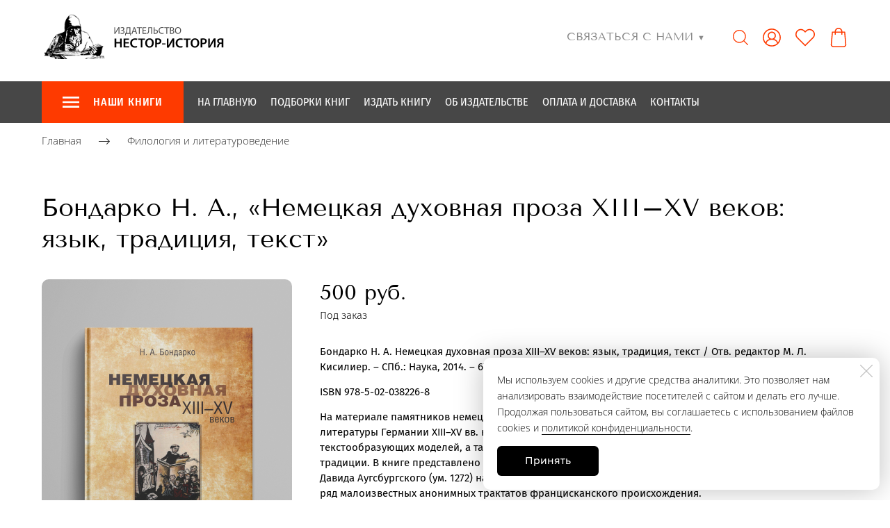

--- FILE ---
content_type: image/svg+xml
request_url: https://nestorbook.ru/images/005/785/157/5785157/original/nestor-logo-white.svg
body_size: 18071
content:
<?xml version="1.0" encoding="utf-8"?>
<!-- Generator: Adobe Illustrator 22.1.0, SVG Export Plug-In . SVG Version: 6.00 Build 0)  -->
<svg version="1.1" id="Слой_1" xmlns="http://www.w3.org/2000/svg" xmlns:xlink="http://www.w3.org/1999/xlink" x="0px" y="0px"
	 viewBox="0 0 566.9 141.7" style="enable-background:new 0 0 566.9 141.7;" xml:space="preserve">
<style type="text/css">
	.st0{fill:#FFFFFF;}
</style>
<g>
	<path class="st0" d="M221.7,45.8v8.5c0,3.2-0.1,5.9-0.2,8.5h0.1c1-2.1,2.3-4.3,3.8-6.7l6.5-10.4h2.6V66H232v-8.6
		c0-3.3,0-5.7,0.2-8.2h-0.1c-1,2.2-2.4,4.6-3.8,6.8L222,66h-2.8V45.8H221.7z"/>
	<path class="st0" d="M238.2,47c1.4-0.9,3.1-1.5,5.3-1.5c3.5,0,5.9,1.8,5.9,4.9c0,2.5-1.8,4.4-4.2,4.9v0.1c2.8,0.3,4.9,2.2,4.9,5.1
		c0,4.2-3.6,5.9-7.3,5.9c-1.8,0-3.8-0.4-5.3-1.3l0.7-2c1.1,0.6,2.9,1.2,4.5,1.2c3,0,4.6-1.6,4.6-3.8c0-3-2.9-3.9-5.5-3.9h-1.2v-2
		h1.2c2.7,0,4.7-1.6,4.7-3.7c0-2-1.4-3.2-3.6-3.2c-1.5,0-3.1,0.6-4.2,1.3L238.2,47z"/>
	<path class="st0" d="M267.5,45.8v18.1l1.8,0.1l-0.2,6.9h-2l-0.2-4.9h-12.7l-0.2,4.9h-2l-0.2-6.9l1.5-0.1c0.8-1.4,1.5-2.9,2-4.4
		c0.7-2.3,1-5,1-8.5v-5.1h11.2V45.8z M258.6,51.8c0,3.2-0.3,6-1,8.2c-0.4,1.4-1.1,2.8-1.6,3.8h8.9V47.9h-6.3V51.8z"/>
	<path class="st0" d="M275.9,59.6l-2.1,6.4h-2.7l6.9-20.2h3.1L288,66h-2.8l-2.2-6.4H275.9z M282.5,57.6l-2-5.8
		c-0.5-1.3-0.8-2.5-1.1-3.7h-0.1c-0.3,1.2-0.6,2.4-1,3.7l-2,5.9h6.2V57.6z"/>
	<path class="st0" d="M293.5,48h-6.2v-2.2h15V48h-6.2v18h-2.6L293.5,48L293.5,48z"/>
	<path class="st0" d="M315.1,56.5h-7.9v7.3h8.8V66h-11.4V45.8h10.9V48h-8.3v6.4h7.9V56.5z"/>
	<path class="st0" d="M333.4,45.8V66h-2.6V48h-6.7v6.1c0,4.4-0.2,9.3-3,11.2c-0.8,0.5-1.9,1-3.1,1l-0.3-2.1c0.8-0.1,1.7-0.6,2.1-1.1
		c1.6-1.6,1.8-5.5,1.8-8.8v-8.5H333.4z"/>
	<path class="st0" d="M340.6,45.8v7.6c0.6-0.1,1.8-0.1,2.5-0.1c4.1,0,7.8,1.8,7.8,6.3c0,1.9-0.6,3.3-1.6,4.3
		c-1.6,1.7-4.5,2.4-7.3,2.4c-1.8,0-3.2-0.1-4.1-0.2V45.8H340.6z M340.6,64c0.6,0.1,1.3,0.1,2.2,0.1c2.9,0,5.4-1.4,5.4-4.5
		c0-3.2-2.5-4.4-5.4-4.4c-0.7,0-1.5,0.1-2.1,0.2V64H340.6z"/>
	<path class="st0" d="M368.3,65.3c-1,0.5-2.9,1-5.3,1c-5.7,0-10-3.6-10-10.3c0-6.3,4.3-10.6,10.6-10.6c2.5,0,4.1,0.5,4.8,0.9
		l-0.6,2.1c-1-0.5-2.4-0.8-4.1-0.8c-4.7,0-7.9,3-7.9,8.3c0,4.9,2.8,8.1,7.8,8.1c1.6,0,3.2-0.3,4.3-0.8L368.3,65.3z"/>
	<path class="st0" d="M376.5,48h-6.2v-2.2h15V48h-6.2v18h-2.6L376.5,48L376.5,48z"/>
	<path class="st0" d="M387.5,46.1c1.1-0.2,2.9-0.4,4.8-0.4c2.6,0,4.3,0.5,5.5,1.5c1,0.8,1.7,2,1.7,3.6c0,2-1.3,3.7-3.4,4.4v0.1
		c1.9,0.5,4.2,2.1,4.2,5.1c0,1.7-0.7,3.1-1.7,4c-1.4,1.3-3.7,1.9-7,1.9c-1.8,0-3.2-0.1-4-0.2v-20H387.5z M390.2,54.3h2.4
		c2.8,0,4.4-1.4,4.4-3.4c0-2.4-1.8-3.3-4.4-3.3c-1.2,0-1.9,0.1-2.3,0.2v6.5H390.2z M390.2,64c0.5,0.1,1.3,0.1,2.2,0.1
		c2.7,0,5.2-1,5.2-3.9c0-2.8-2.4-3.9-5.2-3.9h-2.2V64z"/>
	<path class="st0" d="M420.8,55.7c0,7-4.2,10.6-9.4,10.6c-5.3,0-9.1-4.1-9.1-10.3c0-6.4,4-10.6,9.4-10.6
		C417.3,45.5,420.8,49.7,420.8,55.7z M405.2,56c0,4.3,2.3,8.2,6.4,8.2s6.5-3.8,6.5-8.4c0-4-2.1-8.2-6.4-8.2
		C407.3,47.6,405.2,51.6,405.2,56z"/>
</g>
<g>
	<path class="st0" d="M225,80.4v11.1h11.7V80.4h5V108h-5V95.8H225V108h-5V80.4H225z"/>
	<path class="st0" d="M262.9,95.7h-10.4v8.1h11.6v4.1h-16.7V80.4h16.1v4.1h-11v7.1h10.4V95.7z"/>
	<path class="st0" d="M288.4,107.2c-1.2,0.6-3.8,1.3-7.1,1.3c-8.8,0-14.1-5.5-14.1-13.9c0-9.1,6.3-14.6,14.8-14.6
		c3.3,0,5.7,0.7,6.7,1.2l-1.1,4c-1.3-0.6-3.1-1.1-5.4-1.1c-5.6,0-9.7,3.5-9.7,10.2c0,6.1,3.6,10,9.6,10c2,0,4.2-0.4,5.5-1
		L288.4,107.2z"/>
	<path class="st0" d="M299,84.6h-7.9v-4.2H312v4.2h-8V108h-5V84.6z"/>
	<path class="st0" d="M338.4,93.9c0,9.3-5.6,14.6-13.2,14.6c-7.8,0-12.7-5.9-12.7-14.1c0-8.5,5.3-14.5,13.1-14.5
		C333.6,79.9,338.4,86,338.4,93.9z M317.8,94.3c0,5.6,2.8,10.1,7.7,10.1c4.9,0,7.6-4.6,7.6-10.3c0-5.2-2.6-10.2-7.6-10.2
		C320.4,83.9,317.8,88.6,317.8,94.3z"/>
	<path class="st0" d="M342.7,80.7c1.8-0.3,4.3-0.6,7.7-0.6c3.7,0,6.4,0.8,8.2,2.3c1.6,1.4,2.7,3.5,2.7,6.1s-0.8,4.8-2.4,6.3
		c-2,2-5.2,3-8.7,3c-0.9,0-1.8,0-2.5-0.2V108h-5L342.7,80.7L342.7,80.7z M347.7,93.6c0.6,0.2,1.4,0.2,2.5,0.2c3.8,0,6.1-1.8,6.1-5.1
		c0-3.1-2.1-4.7-5.6-4.7c-1.4,0-2.4,0.1-2.9,0.2v9.4H347.7z"/>
	<path class="st0" d="M373.9,95.3v3.5h-10.5v-3.5H373.9z"/>
	<path class="st0" d="M382.8,80.4v9.8c0,4.4-0.1,8.4-0.3,12.1h0.1c1.4-3.1,3.2-6.4,5-9.6l7.3-12.4h5.1V108h-4.7v-9.8
		c0-4.3,0-7.9,0.4-11.4h-0.1c-1.3,3.2-3.2,6.6-4.9,9.6l-7,11.7h-5.6V80.4H382.8z"/>
	<path class="st0" d="M425.6,107.2c-1.2,0.6-3.8,1.3-7.1,1.3c-8.8,0-14.1-5.5-14.1-13.9c0-9.1,6.3-14.6,14.8-14.6
		c3.3,0,5.7,0.7,6.7,1.2l-1.1,4c-1.3-0.6-3.1-1.1-5.4-1.1c-5.6,0-9.7,3.5-9.7,10.2c0,6.1,3.6,10,9.6,10c2,0,4.2-0.4,5.5-1
		L425.6,107.2z"/>
	<path class="st0" d="M436.2,84.6h-7.9v-4.2h20.9v4.2h-8V108h-5V84.6z"/>
	<path class="st0" d="M475.6,93.9c0,9.3-5.6,14.6-13.2,14.6c-7.8,0-12.7-5.9-12.7-14.1c0-8.5,5.3-14.5,13.1-14.5
		C470.8,79.9,475.6,86,475.6,93.9z M455,94.3c0,5.6,2.8,10.1,7.7,10.1c4.9,0,7.6-4.6,7.6-10.3c0-5.2-2.6-10.2-7.6-10.2
		C457.6,83.9,455,88.6,455,94.3z"/>
	<path class="st0" d="M479.9,80.7c1.8-0.3,4.3-0.6,7.7-0.6c3.7,0,6.4,0.8,8.2,2.3c1.6,1.4,2.7,3.5,2.7,6.1s-0.8,4.8-2.4,6.3
		c-2,2-5.2,3-8.7,3c-0.9,0-1.8,0-2.5-0.2V108h-5L479.9,80.7L479.9,80.7z M484.9,93.6c0.6,0.2,1.4,0.2,2.5,0.2c3.8,0,6.1-1.8,6.1-5.1
		c0-3.1-2.1-4.7-5.6-4.7c-1.4,0-2.4,0.1-2.9,0.2v9.4H484.9z"/>
	<path class="st0" d="M507.5,80.4v9.8c0,4.4-0.1,8.4-0.3,12.1h0.1c1.4-3.1,3.2-6.4,5-9.6l7.3-12.4h5.1V108H520v-9.8
		c0-4.3,0-7.9,0.4-11.4h-0.1c-1.3,3.2-3.2,6.6-4.9,9.6l-7,11.7h-5.6V80.4H507.5z"/>
	<path class="st0" d="M528.1,108c0.5-0.8,0.9-1.8,1.3-2.8c1.1-3.2,1.8-6.7,4-8.8c0.6-0.6,1.4-1.1,2.3-1.4v-0.1
		c-3.2-0.6-5.9-2.9-5.9-6.8c0-2.5,1.1-4.5,2.7-5.8c1.9-1.5,5-2.1,8.5-2.1c2.7,0,5.4,0.2,7.3,0.6V108h-5V96.6h-2
		c-1.4,0-2.5,0.4-3.4,1.2c-1.8,1.8-2.5,5.5-3.4,8c-0.2,0.7-0.5,1.4-0.9,2.2C533.6,108,528.1,108,528.1,108z M543.3,84.3
		c-0.5-0.1-1.5-0.3-3-0.3c-3,0-5.6,1.2-5.6,4.5c0,2.9,2.6,4.5,5.9,4.5c1,0,2,0,2.6-0.1L543.3,84.3L543.3,84.3z"/>
</g>
<image style="overflow:visible;" width="109" height="82" xlink:href="[data-uri]
T2lDQ1BQaG90b3Nob3AgSUNDIHByb2ZpbGUAAHjanVNnVFPpFj333vRCS4iAlEtvUhUIIFJCi4AU
kSYqIQkQSoghodkVUcERRUUEG8igiAOOjoCMFVEsDIoK2AfkIaKOg6OIisr74Xuja9a89+bN/rXX
Pues852zzwfACAyWSDNRNYAMqUIeEeCDx8TG4eQuQIEKJHAAEAizZCFz/SMBAPh+PDwrIsAHvgAB
eNMLCADATZvAMByH/w/qQplcAYCEAcB0kThLCIAUAEB6jkKmAEBGAYCdmCZTAKAEAGDLY2LjAFAt
AGAnf+bTAICd+Jl7AQBblCEVAaCRACATZYhEAGg7AKzPVopFAFgwABRmS8Q5ANgtADBJV2ZIALC3
AMDOEAuyAAgMADBRiIUpAAR7AGDIIyN4AISZABRG8lc88SuuEOcqAAB4mbI8uSQ5RYFbCC1xB1dX
Lh4ozkkXKxQ2YQJhmkAuwnmZGTKBNA/g88wAAKCRFRHgg/P9eM4Ors7ONo62Dl8t6r8G/yJiYuP+
5c+rcEAAAOF0ftH+LC+zGoA7BoBt/qIl7gRoXgugdfeLZrIPQLUAoOnaV/Nw+H48PEWhkLnZ2eXk
5NhKxEJbYcpXff5nwl/AV/1s+X48/Pf14L7iJIEyXYFHBPjgwsz0TKUcz5IJhGLc5o9H/LcL//wd
0yLESWK5WCoU41EScY5EmozzMqUiiUKSKcUl0v9k4t8s+wM+3zUAsGo+AXuRLahdYwP2SycQWHTA
4vcAAPK7b8HUKAgDgGiD4c93/+8//UegJQCAZkmScQAAXkQkLlTKsz/HCAAARKCBKrBBG/TBGCzA
BhzBBdzBC/xgNoRCJMTCQhBCCmSAHHJgKayCQiiGzbAdKmAv1EAdNMBRaIaTcA4uwlW4Dj1wD/ph
CJ7BKLyBCQRByAgTYSHaiAFiilgjjggXmYX4IcFIBBKLJCDJiBRRIkuRNUgxUopUIFVIHfI9cgI5
h1xGupE7yAAygvyGvEcxlIGyUT3UDLVDuag3GoRGogvQZHQxmo8WoJvQcrQaPYw2oefQq2gP2o8+
Q8cwwOgYBzPEbDAuxsNCsTgsCZNjy7EirAyrxhqwVqwDu4n1Y8+xdwQSgUXACTYEd0IgYR5BSFhM
WE7YSKggHCQ0EdoJNwkDhFHCJyKTqEu0JroR+cQYYjIxh1hILCPWEo8TLxB7iEPENyQSiUMyJ7mQ
AkmxpFTSEtJG0m5SI+ksqZs0SBojk8naZGuyBzmULCAryIXkneTD5DPkG+Qh8lsKnWJAcaT4U+Io
UspqShnlEOU05QZlmDJBVaOaUt2ooVQRNY9aQq2htlKvUYeoEzR1mjnNgxZJS6WtopXTGmgXaPdp
r+h0uhHdlR5Ol9BX0svpR+iX6AP0dwwNhhWDx4hnKBmbGAcYZxl3GK+YTKYZ04sZx1QwNzHrmOeZ
D5lvVVgqtip8FZHKCpVKlSaVGyovVKmqpqreqgtV81XLVI+pXlN9rkZVM1PjqQnUlqtVqp1Q61Mb
U2epO6iHqmeob1Q/pH5Z/YkGWcNMw09DpFGgsV/jvMYgC2MZs3gsIWsNq4Z1gTXEJrHN2Xx2KruY
/R27iz2qqaE5QzNKM1ezUvOUZj8H45hx+Jx0TgnnKKeX836K3hTvKeIpG6Y0TLkxZVxrqpaXllir
SKtRq0frvTau7aedpr1Fu1n7gQ5Bx0onXCdHZ4/OBZ3nU9lT3acKpxZNPTr1ri6qa6UbobtEd79u
p+6Ynr5egJ5Mb6feeb3n+hx9L/1U/W36p/VHDFgGswwkBtsMzhg8xTVxbzwdL8fb8VFDXcNAQ6Vh
lWGX4YSRudE8o9VGjUYPjGnGXOMk423GbcajJgYmISZLTepN7ppSTbmmKaY7TDtMx83MzaLN1pk1
mz0x1zLnm+eb15vft2BaeFostqi2uGVJsuRaplnutrxuhVo5WaVYVVpds0atna0l1rutu6cRp7lO
k06rntZnw7Dxtsm2qbcZsOXYBtuutm22fWFnYhdnt8Wuw+6TvZN9un2N/T0HDYfZDqsdWh1+c7Ry
FDpWOt6azpzuP33F9JbpL2dYzxDP2DPjthPLKcRpnVOb00dnF2e5c4PziIuJS4LLLpc+Lpsbxt3I
veRKdPVxXeF60vWdm7Obwu2o26/uNu5p7ofcn8w0nymeWTNz0MPIQ+BR5dE/C5+VMGvfrH5PQ0+B
Z7XnIy9jL5FXrdewt6V3qvdh7xc+9j5yn+M+4zw33jLeWV/MN8C3yLfLT8Nvnl+F30N/I/9k/3r/
0QCngCUBZwOJgUGBWwL7+Hp8Ib+OPzrbZfay2e1BjKC5QRVBj4KtguXBrSFoyOyQrSH355jOkc5p
DoVQfujW0Adh5mGLw34MJ4WHhVeGP45wiFga0TGXNXfR3ENz30T6RJZE3ptnMU85ry1KNSo+qi5q
PNo3ujS6P8YuZlnM1VidWElsSxw5LiquNm5svt/87fOH4p3iC+N7F5gvyF1weaHOwvSFpxapLhIs
OpZATIhOOJTwQRAqqBaMJfITdyWOCnnCHcJnIi/RNtGI2ENcKh5O8kgqTXqS7JG8NXkkxTOlLOW5
hCepkLxMDUzdmzqeFpp2IG0yPTq9MYOSkZBxQqohTZO2Z+pn5mZ2y6xlhbL+xW6Lty8elQfJa7OQ
rAVZLQq2QqboVFoo1yoHsmdlV2a/zYnKOZarnivN7cyzytuQN5zvn//tEsIS4ZK2pYZLVy0dWOa9
rGo5sjxxedsK4xUFK4ZWBqw8uIq2Km3VT6vtV5eufr0mek1rgV7ByoLBtQFr6wtVCuWFfevc1+1d
T1gvWd+1YfqGnRs+FYmKrhTbF5cVf9go3HjlG4dvyr+Z3JS0qavEuWTPZtJm6ebeLZ5bDpaql+aX
Dm4N2dq0Dd9WtO319kXbL5fNKNu7g7ZDuaO/PLi8ZafJzs07P1SkVPRU+lQ27tLdtWHX+G7R7ht7
vPY07NXbW7z3/T7JvttVAVVN1WbVZftJ+7P3P66Jqun4lvttXa1ObXHtxwPSA/0HIw6217nU1R3S
PVRSj9Yr60cOxx++/p3vdy0NNg1VjZzG4iNwRHnk6fcJ3/ceDTradox7rOEH0x92HWcdL2pCmvKa
RptTmvtbYlu6T8w+0dbq3nr8R9sfD5w0PFl5SvNUyWna6YLTk2fyz4ydlZ19fi753GDborZ752PO
32oPb++6EHTh0kX/i+c7vDvOXPK4dPKy2+UTV7hXmq86X23qdOo8/pPTT8e7nLuarrlca7nuer21
e2b36RueN87d9L158Rb/1tWeOT3dvfN6b/fF9/XfFt1+cif9zsu72Xcn7q28T7xf9EDtQdlD3YfV
P1v+3Njv3H9qwHeg89HcR/cGhYPP/pH1jw9DBY+Zj8uGDYbrnjg+OTniP3L96fynQ89kzyaeF/6i
/suuFxYvfvjV69fO0ZjRoZfyl5O/bXyl/erA6xmv28bCxh6+yXgzMV70VvvtwXfcdx3vo98PT+R8
IH8o/2j5sfVT0Kf7kxmTk/8EA5jz/GMzLdsAADr2aVRYdFhNTDpjb20uYWRvYmUueG1wAAAAAAA8
P3hwYWNrZXQgYmVnaW49Iu+7vyIgaWQ9Ilc1TTBNcENlaGlIenJlU3pOVGN6a2M5ZCI/Pgo8eDp4
bXBtZXRhIHhtbG5zOng9ImFkb2JlOm5zOm1ldGEvIiB4OnhtcHRrPSJBZG9iZSBYTVAgQ29yZSA1
LjUtYzAyMSA3OS4xNTU3NzIsIDIwMTQvMDEvMTMtMTk6NDQ6MDAgICAgICAgICI+CiAgIDxyZGY6
UkRGIHhtbG5zOnJkZj0iaHR0cDovL3d3dy53My5vcmcvMTk5OS8wMi8yMi1yZGYtc3ludGF4LW5z
IyI+CiAgICAgIDxyZGY6RGVzY3JpcHRpb24gcmRmOmFib3V0PSIiCiAgICAgICAgICAgIHhtbG5z
OnhtcD0iaHR0cDovL25zLmFkb2JlLmNvbS94YXAvMS4wLyIKICAgICAgICAgICAgeG1sbnM6eG1w
TU09Imh0dHA6Ly9ucy5hZG9iZS5jb20veGFwLzEuMC9tbS8iCiAgICAgICAgICAgIHhtbG5zOnN0
RXZ0PSJodHRwOi8vbnMuYWRvYmUuY29tL3hhcC8xLjAvc1R5cGUvUmVzb3VyY2VFdmVudCMiCiAg
ICAgICAgICAgIHhtbG5zOnBob3Rvc2hvcD0iaHR0cDovL25zLmFkb2JlLmNvbS9waG90b3Nob3Av
MS4wLyIKICAgICAgICAgICAgeG1sbnM6ZGM9Imh0dHA6Ly9wdXJsLm9yZy9kYy9lbGVtZW50cy8x
LjEvIgogICAgICAgICAgICB4bWxuczp0aWZmPSJodHRwOi8vbnMuYWRvYmUuY29tL3RpZmYvMS4w
LyIKICAgICAgICAgICAgeG1sbnM6ZXhpZj0iaHR0cDovL25zLmFkb2JlLmNvbS9leGlmLzEuMC8i
PgogICAgICAgICA8eG1wOkNyZWF0b3JUb29sPkFkb2JlIFBob3Rvc2hvcCBDQyAyMDE0IChXaW5k
b3dzKTwveG1wOkNyZWF0b3JUb29sPgogICAgICAgICA8eG1wOkNyZWF0ZURhdGU+MjAyMS0wNC0w
NVQxNzo0NDoxMiswMzowMDwveG1wOkNyZWF0ZURhdGU+CiAgICAgICAgIDx4bXA6TWV0YWRhdGFE
YXRlPjIwMjEtMDQtMDVUMTc6NDQ6MTIrMDM6MDA8L3htcDpNZXRhZGF0YURhdGU+CiAgICAgICAg
IDx4bXA6TW9kaWZ5RGF0ZT4yMDIxLTA0LTA1VDE3OjQ0OjEyKzAzOjAwPC94bXA6TW9kaWZ5RGF0
ZT4KICAgICAgICAgPHhtcE1NOkluc3RhbmNlSUQ+eG1wLmlpZDowMDUxODI3Ni0yMDk2LTkyNDAt
OTQwYS00YmU1OGUxN2I4OWQ8L3htcE1NOkluc3RhbmNlSUQ+CiAgICAgICAgIDx4bXBNTTpEb2N1
bWVudElEPmFkb2JlOmRvY2lkOnBob3Rvc2hvcDo1ZTM0NDkyNS05NjFkLTExZWItOGNiYi1kNzNl
N2Y1YzYyMzE8L3htcE1NOkRvY3VtZW50SUQ+CiAgICAgICAgIDx4bXBNTTpPcmlnaW5hbERvY3Vt
ZW50SUQ+eG1wLmRpZDphMTE3YmZlNy01MzZiLTVmNDUtYjA1Ny01YjUzODBmYjk0Mzc8L3htcE1N
Ok9yaWdpbmFsRG9jdW1lbnRJRD4KICAgICAgICAgPHhtcE1NOkhpc3Rvcnk+CiAgICAgICAgICAg
IDxyZGY6U2VxPgogICAgICAgICAgICAgICA8cmRmOmxpIHJkZjpwYXJzZVR5cGU9IlJlc291cmNl
Ij4KICAgICAgICAgICAgICAgICAgPHN0RXZ0OmFjdGlvbj5jcmVhdGVkPC9zdEV2dDphY3Rpb24+
CiAgICAgICAgICAgICAgICAgIDxzdEV2dDppbnN0YW5jZUlEPnhtcC5paWQ6YTExN2JmZTctNTM2
Yi01ZjQ1LWIwNTctNWI1MzgwZmI5NDM3PC9zdEV2dDppbnN0YW5jZUlEPgogICAgICAgICAgICAg
ICAgICA8c3RFdnQ6d2hlbj4yMDIxLTA0LTA1VDE3OjQ0OjEyKzAzOjAwPC9zdEV2dDp3aGVuPgog
ICAgICAgICAgICAgICAgICA8c3RFdnQ6c29mdHdhcmVBZ2VudD5BZG9iZSBQaG90b3Nob3AgQ0Mg
MjAxNCAoV2luZG93cyk8L3N0RXZ0OnNvZnR3YXJlQWdlbnQ+CiAgICAgICAgICAgICAgIDwvcmRm
OmxpPgogICAgICAgICAgICAgICA8cmRmOmxpIHJkZjpwYXJzZVR5cGU9IlJlc291cmNlIj4KICAg
ICAgICAgICAgICAgICAgPHN0RXZ0OmFjdGlvbj5zYXZlZDwvc3RFdnQ6YWN0aW9uPgogICAgICAg
ICAgICAgICAgICA8c3RFdnQ6aW5zdGFuY2VJRD54bXAuaWlkOjAwNTE4Mjc2LTIwOTYtOTI0MC05
NDBhLTRiZTU4ZTE3Yjg5ZDwvc3RFdnQ6aW5zdGFuY2VJRD4KICAgICAgICAgICAgICAgICAgPHN0
RXZ0OndoZW4+MjAyMS0wNC0wNVQxNzo0NDoxMiswMzowMDwvc3RFdnQ6d2hlbj4KICAgICAgICAg
ICAgICAgICAgPHN0RXZ0OnNvZnR3YXJlQWdlbnQ+QWRvYmUgUGhvdG9zaG9wIENDIDIwMTQgKFdp
bmRvd3MpPC9zdEV2dDpzb2Z0d2FyZUFnZW50PgogICAgICAgICAgICAgICAgICA8c3RFdnQ6Y2hh
bmdlZD4vPC9zdEV2dDpjaGFuZ2VkPgogICAgICAgICAgICAgICA8L3JkZjpsaT4KICAgICAgICAg
ICAgPC9yZGY6U2VxPgogICAgICAgICA8L3htcE1NOkhpc3Rvcnk+CiAgICAgICAgIDxwaG90b3No
b3A6RG9jdW1lbnRBbmNlc3RvcnM+CiAgICAgICAgICAgIDxyZGY6QmFnPgogICAgICAgICAgICAg
ICA8cmRmOmxpPnhtcC5kaWQ6QjM2MTVGREJBNDRDMTFFMzlDM0VBRUYwM0I2ODIyMjQ8L3JkZjps
aT4KICAgICAgICAgICAgPC9yZGY6QmFnPgogICAgICAgICA8L3Bob3Rvc2hvcDpEb2N1bWVudEFu
Y2VzdG9ycz4KICAgICAgICAgPHBob3Rvc2hvcDpDb2xvck1vZGU+MzwvcGhvdG9zaG9wOkNvbG9y
TW9kZT4KICAgICAgICAgPHBob3Rvc2hvcDpJQ0NQcm9maWxlPnNSR0IgSUVDNjE5NjYtMi4xPC9w
aG90b3Nob3A6SUNDUHJvZmlsZT4KICAgICAgICAgPGRjOmZvcm1hdD5pbWFnZS9wbmc8L2RjOmZv
cm1hdD4KICAgICAgICAgPHRpZmY6T3JpZW50YXRpb24+MTwvdGlmZjpPcmllbnRhdGlvbj4KICAg
ICAgICAgPHRpZmY6WFJlc29sdXRpb24+NzIwMDAwLzEwMDAwPC90aWZmOlhSZXNvbHV0aW9uPgog
ICAgICAgICA8dGlmZjpZUmVzb2x1dGlvbj43MjAwMDAvMTAwMDA8L3RpZmY6WVJlc29sdXRpb24+
CiAgICAgICAgIDx0aWZmOlJlc29sdXRpb25Vbml0PjI8L3RpZmY6UmVzb2x1dGlvblVuaXQ+CiAg
ICAgICAgIDxleGlmOkNvbG9yU3BhY2U+MTwvZXhpZjpDb2xvclNwYWNlPgogICAgICAgICA8ZXhp
ZjpQaXhlbFhEaW1lbnNpb24+MTA5PC9leGlmOlBpeGVsWERpbWVuc2lvbj4KICAgICAgICAgPGV4
aWY6UGl4ZWxZRGltZW5zaW9uPjgyPC9leGlmOlBpeGVsWURpbWVuc2lvbj4KICAgICAgPC9yZGY6
RGVzY3JpcHRpb24+CiAgIDwvcmRmOlJERj4KPC94OnhtcG1ldGE+CiAgICAgICAgICAgICAgICAg
ICAgICAgICAgICAgICAgICAgICAgICAgICAgICAgICAgICAgICAgICAgICAgICAgICAgICAgICAg
ICAgICAgICAgICAgICAgICAgICAgICAgICAKICAgICAgICAgICAgICAgICAgICAgICAgICAgICAg
ICAgICAgICAgICAgICAgICAgICAgICAgICAgICAgICAgICAgICAgICAgICAgICAgICAgICAgICAg
ICAgICAgICAgICAgIAogICAgICAgICAgICAgICAgICAgICAgICAgICAgICAgICAgICAgICAgICAg
ICAgICAgICAgICAgICAgICAgICAgICAgICAgICAgICAgICAgICAgICAgICAgICAgICAgICAgICAg
CiAgICAgICAgICAgICAgICAgICAgICAgICAgICAgICAgICAgICAgICAgICAgICAgICAgICAgICAg
ICAgICAgICAgICAgICAgICAgICAgICAgICAgICAgICAgICAgICAgICAgICAKICAgICAgICAgICAg
ICAgICAgICAgICAgICAgICAgICAgICAgICAgICAgICAgICAgICAgICAgICAgICAgICAgICAgICAg
ICAgICAgICAgICAgICAgICAgICAgICAgICAgICAgIAogICAgICAgICAgICAgICAgICAgICAgICAg
ICAgICAgICAgICAgICAgICAgICAgICAgICAgICAgICAgICAgICAgICAgICAgICAgICAgICAgICAg
ICAgICAgICAgICAgICAgICAgCiAgICAgICAgICAgICAgICAgICAgICAgICAgICAgICAgICAgICAg
ICAgICAgICAgICAgICAgICAgICAgICAgICAgICAgICAgICAgICAgICAgICAgICAgICAgICAgICAg
ICAgICAKICAgICAgICAgICAgICAgICAgICAgICAgICAgICAgICAgICAgICAgICAgICAgICAgICAg
ICAgICAgICAgICAgICAgICAgICAgICAgICAgICAgICAgICAgICAgICAgICAgICAgIAogICAgICAg
ICAgICAgICAgICAgICAgICAgICAgICAgICAgICAgICAgICAgICAgICAgICAgICAgICAgICAgICAg
ICAgICAgICAgICAgICAgICAgICAgICAgICAgICAgICAgICAgCiAgICAgICAgICAgICAgICAgICAg
ICAgICAgICAgICAgICAgICAgICAgICAgICAgICAgICAgICAgICAgICAgICAgICAgICAgICAgICAg
ICAgICAgICAgICAgICAgICAgICAgICAKICAgICAgICAgICAgICAgICAgICAgICAgICAgICAgICAg
ICAgICAgICAgICAgICAgICAgICAgICAgICAgICAgICAgICAgICAgICAgICAgICAgICAgICAgICAg
ICAgICAgICAgIAogICAgICAgICAgICAgICAgICAgICAgICAgICAgICAgICAgICAgICAgICAgICAg
ICAgICAgICAgICAgICAgICAgICAgICAgICAgICAgICAgICAgICAgICAgICAgICAgICAgICAgCiAg
ICAgICAgICAgICAgICAgICAgICAgICAgICAgICAgICAgICAgICAgICAgICAgICAgICAgICAgICAg
ICAgICAgICAgICAgICAgICAgICAgICAgICAgICAgICAgICAgICAgICAKICAgICAgICAgICAgICAg
ICAgICAgICAgICAgICAgICAgICAgICAgICAgICAgICAgICAgICAgICAgICAgICAgICAgICAgICAg
ICAgICAgICAgICAgICAgICAgICAgICAgICAgIAogICAgICAgICAgICAgICAgICAgICAgICAgICAg
ICAgICAgICAgICAgICAgICAgICAgICAgICAgICAgICAgICAgICAgICAgICAgICAgICAgICAgICAg
ICAgICAgICAgICAgICAgCiAgICAgICAgICAgICAgICAgICAgICAgICAgICAgICAgICAgICAgICAg
ICAgICAgICAgICAgICAgICAgICAgICAgICAgICAgICAgICAgICAgICAgICAgICAgICAgICAgICAg
ICAKICAgICAgICAgICAgICAgICAgICAgICAgICAgICAgICAgICAgICAgICAgICAgICAgICAgICAg
ICAgICAgICAgICAgICAgICAgICAgICAgICAgICAgICAgICAgICAgICAgICAgIAogICAgICAgICAg
ICAgICAgICAgICAgICAgICAgICAgICAgICAgICAgICAgICAgICAgICAgICAgICAgICAgICAgICAg
ICAgICAgICAgICAgICAgICAgICAgICAgICAgICAgICAgCiAgICAgICAgICAgICAgICAgICAgICAg
ICAgICAgICAgICAgICAgICAgICAgICAgICAgICAgICAgICAgICAgICAgICAgICAgICAgICAgICAg
ICAgICAgICAgICAgICAgICAgICAKICAgICAgICAgICAgICAgICAgICAgICAgICAgICAgICAgICAg
ICAgICAgICAgICAgICAgICAgICAgICAgICAgICAgICAgICAgICAgICAgICAgICAgICAgICAgICAg
ICAgICAgIAogICAgICAgICAgICAgICAgICAgICAgICAgICAgICAgICAgICAgICAgICAgICAgICAg
ICAgICAgICAgICAgICAgICAgICAgICAgICAgICAgICAgICAgICAgICAgICAgICAgICAgCiAgICAg
ICAgICAgICAgICAgICAgICAgICAgICAgICAgICAgICAgICAgICAgICAgICAgICAgICAgICAgICAg
ICAgICAgICAgICAgICAgICAgICAgICAgICAgICAgICAgICAgICAKICAgICAgICAgICAgICAgICAg
ICAgICAgICAgICAgICAgICAgICAgICAgICAgICAgICAgICAgICAgICAgICAgICAgICAgICAgICAg
ICAgICAgICAgICAgICAgICAgICAgICAgIAogICAgICAgICAgICAgICAgICAgICAgICAgICAgICAg
ICAgICAgICAgICAgICAgICAgICAgICAgICAgICAgICAgICAgICAgICAgICAgICAgICAgICAgICAg
ICAgICAgICAgICAgCiAgICAgICAgICAgICAgICAgICAgICAgICAgICAgICAgICAgICAgICAgICAg
ICAgICAgICAgICAgICAgICAgICAgICAgICAgICAgICAgICAgICAgICAgICAgICAgICAgICAgICAK
ICAgICAgICAgICAgICAgICAgICAgICAgICAgICAgICAgICAgICAgICAgICAgICAgICAgICAgICAg
ICAgICAgICAgICAgICAgICAgICAgICAgICAgICAgICAgICAgICAgICAgIAogICAgICAgICAgICAg
ICAgICAgICAgICAgICAgICAgICAgICAgICAgICAgICAgICAgICAgICAgICAgICAgICAgICAgICAg
ICAgICAgICAgICAgICAgICAgICAgICAgICAgICAgCiAgICAgICAgICAgICAgICAgICAgICAgICAg
ICAgICAgICAgICAgICAgICAgICAgICAgICAgICAgICAgICAgICAgICAgICAgICAgICAgICAgICAg
ICAgICAgICAgICAgICAgICAKICAgICAgICAgICAgICAgICAgICAgICAgICAgICAgICAgICAgICAg
ICAgICAgICAgICAgICAgICAgICAgICAgICAgICAgICAgICAgICAgICAgICAgICAgICAgICAgICAg
ICAgIAogICAgICAgICAgICAgICAgICAgICAgICAgICAgICAgICAgICAgICAgICAgICAgICAgICAg
ICAgICAgICAgICAgICAgICAgICAgICAgICAgICAgICAgICAgICAgICAgICAgICAgCiAgICAgICAg
ICAgICAgICAgICAgICAgICAgICAgICAgICAgICAgICAgICAgICAgICAgICAgICAgICAgICAgICAg
ICAgICAgICAgICAgICAgICAgICAgICAgICAgICAgICAgICAKICAgICAgICAgICAgICAgICAgICAg
ICAgICAgICAgICAgICAgICAgICAgICAgICAgICAgICAgICAgICAgICAgICAgICAgICAgICAgICAg
ICAgICAgICAgICAgICAgICAgICAgIAogICAgICAgICAgICAgICAgICAgICAgICAgICAgICAgICAg
ICAgICAgICAgICAgICAgICAgICAgICAgICAgICAgICAgICAgICAgICAgICAgICAgICAgICAgICAg
ICAgICAgICAgCiAgICAgICAgICAgICAgICAgICAgICAgICAgICAgICAgICAgICAgICAgICAgICAg
ICAgICAgICAgICAgICAgICAgICAgICAgICAgICAgICAgICAgICAgICAgICAgICAgICAgICAKICAg
ICAgICAgICAgICAgICAgICAgICAgICAgICAgICAgICAgICAgICAgICAgICAgICAgICAgICAgICAg
ICAgICAgICAgICAgICAgICAgICAgICAgICAgICAgICAgICAgICAgIAogICAgICAgICAgICAgICAg
ICAgICAgICAgICAgICAgICAgICAgICAgICAgICAgICAgICAgICAgICAgICAgICAgICAgICAgICAg
ICAgICAgICAgICAgICAgICAgICAgICAgICAgCiAgICAgICAgICAgICAgICAgICAgICAgICAgICAg
ICAgICAgICAgICAgICAgICAgICAgICAgICAgICAgICAgICAgICAgICAgICAgICAgICAgICAgICAg
ICAgICAgICAgICAgICAKICAgICAgICAgICAgICAgICAgICAgICAgICAgICAgICAgICAgICAgICAg
ICAgICAgICAgICAgICAgICAgICAgICAgICAgICAgICAgICAgICAgICAgICAgICAgICAgICAgICAg
IAogICAgICAgICAgICAgICAgICAgICAgICAgICAgICAgICAgICAgICAgICAgICAgICAgICAgICAg
ICAgICAgICAgICAgICAgICAgICAgICAgICAgICAgICAgICAgICAgICAgICAgCiAgICAgICAgICAg
ICAgICAgICAgICAgICAgICAgICAgICAgICAgICAgICAgICAgICAgICAgICAgICAgICAgICAgICAg
ICAgICAgICAgICAgICAgICAgICAgICAgICAgICAgICAKICAgICAgICAgICAgICAgICAgICAgICAg
ICAgICAgICAgICAgICAgICAgICAgICAgICAgICAgICAgICAgICAgICAgICAgICAgICAgICAgICAg
ICAgICAgICAgICAgICAgICAgIAogICAgICAgICAgICAgICAgICAgICAgICAgICAgICAgICAgICAg
ICAgICAgICAgICAgICAgICAgICAgICAgICAgICAgICAgICAgICAgICAgICAgICAgICAgICAgICAg
ICAgICAgCiAgICAgICAgICAgICAgICAgICAgICAgICAgICAgICAgICAgICAgICAgICAgICAgICAg
ICAgICAgICAgICAgICAgICAgICAgICAgICAgICAgICAgICAgICAgICAgICAgICAgICAKICAgICAg
ICAgICAgICAgICAgICAgICAgICAgICAgICAgICAgICAgICAgICAgICAgICAgICAgICAgICAgICAg
ICAgICAgICAgICAgICAgICAgICAgICAgICAgICAgICAgICAgIAogICAgICAgICAgICAgICAgICAg
ICAgICAgICAgICAgICAgICAgICAgICAgICAgICAgICAgICAgICAgICAgICAgICAgICAgICAgICAg
ICAgICAgICAgICAgICAgICAgICAgICAgCiAgICAgICAgICAgICAgICAgICAgICAgICAgICAgICAg
ICAgICAgICAgICAgICAgICAgICAgICAgICAgICAgICAgICAgICAgICAgICAgICAgICAgICAgICAg
ICAgICAgICAgICAKICAgICAgICAgICAgICAgICAgICAgICAgICAgICAgICAgICAgICAgICAgICAg
ICAgICAgICAgICAgICAgICAgICAgICAgICAgICAgICAgICAgICAgICAgICAgICAgICAgICAgIAog
ICAgICAgICAgICAgICAgICAgICAgICAgICAgICAgICAgICAgICAgICAgICAgICAgICAgICAgICAg
ICAgICAgICAgICAgICAgICAgICAgICAgICAgICAgICAgICAgICAgICAgCiAgICAgICAgICAgICAg
ICAgICAgICAgICAgICAgICAgICAgICAgICAgICAgICAgICAgICAgICAgICAgICAgICAgICAgICAg
ICAgICAgICAgICAgICAgICAgICAgICAgICAgICAKICAgICAgICAgICAgICAgICAgICAgICAgICAg
ICAgICAgICAgICAgICAgICAgICAgICAgICAgICAgICAgICAgICAgICAgICAgICAgICAgICAgICAg
ICAgICAgICAgICAgICAgIAogICAgICAgICAgICAgICAgICAgICAgICAgICAgICAgICAgICAgICAg
ICAgICAgICAgICAgICAgICAgICAgICAgICAgICAgICAgICAgICAgICAgICAgICAgICAgICAgICAg
ICAgCiAgICAgICAgICAgICAgICAgICAgICAgICAgICAgICAgICAgICAgICAgICAgICAgICAgICAg
ICAgICAgICAgICAgICAgICAgICAgICAgICAgICAgICAgICAgICAgICAgICAgICAKICAgICAgICAg
ICAgICAgICAgICAgICAgICAgICAgICAgICAgICAgICAgICAgICAgICAgICAgICAgICAgICAgICAg
ICAgICAgICAgICAgICAgICAgICAgICAgICAgICAgICAgIAogICAgICAgICAgICAgICAgICAgICAg
ICAgICAgICAgICAgICAgICAgICAgICAgICAgICAgICAgICAgICAgICAgICAgICAgICAgICAgICAg
ICAgICAgICAgICAgICAgICAgICAgCiAgICAgICAgICAgICAgICAgICAgICAgICAgICAgICAgICAg
ICAgICAgICAgICAgICAgICAgICAgICAgICAgICAgICAgICAgICAgICAgICAgICAgICAgICAgICAg
ICAgICAgICAKICAgICAgICAgICAgICAgICAgICAgICAgICAgICAgICAgICAgICAgICAgICAgICAg
ICAgICAgICAgICAgICAgICAgICAgICAgICAgICAgICAgICAgICAgICAgICAgICAgICAgIAogICAg
ICAgICAgICAgICAgICAgICAgICAgICAgICAgICAgICAgICAgICAgICAgICAgICAgICAgICAgICAg
ICAgICAgICAgICAgICAgICAgICAgICAgICAgICAgICAgICAgICAgCiAgICAgICAgICAgICAgICAg
ICAgICAgICAgICAgICAgICAgICAgICAgICAgICAgICAgICAgICAgICAgICAgICAgICAgICAgICAg
ICAgICAgICAgICAgICAgICAgICAgICAgICAKICAgICAgICAgICAgICAgICAgICAgICAgICAgICAg
ICAgICAgICAgICAgICAgICAgICAgICAgICAgICAgICAgICAgICAgICAgICAgICAgICAgICAgICAg
ICAgICAgICAgICAgIAogICAgICAgICAgICAgICAgICAgICAgICAgICAgICAgICAgICAgICAgICAg
ICAgICAgICAgICAgICAgICAgICAgICAgICAgICAgICAgICAgICAgICAgICAgICAgICAgICAgICAg
CiAgICAgICAgICAgICAgICAgICAgICAgICAgICAgICAgICAgICAgICAgICAgICAgICAgICAgICAg
ICAgICAgICAgICAgICAgICAgICAgICAgICAgICAgICAgICAgICAgICAgICAKICAgICAgICAgICAg
ICAgICAgICAgICAgICAgICAgICAgICAgICAgICAgICAgICAgICAgICAgICAgICAgICAgICAgICAg
ICAgICAgICAgICAgICAgICAgICAgICAgICAgICAgIAogICAgICAgICAgICAgICAgICAgICAgICAg
ICAgICAgICAgICAgICAgICAgICAgICAgICAgICAgICAgICAgICAgICAgICAgICAgICAgICAgICAg
ICAgICAgICAgICAgICAgICAgCiAgICAgICAgICAgICAgICAgICAgICAgICAgICAgICAgICAgICAg
ICAgICAgICAgICAgICAgICAgICAgICAgICAgICAgICAgICAgICAgICAgICAgICAgICAgICAgICAg
ICAgICAKICAgICAgICAgICAgICAgICAgICAgICAgICAgICAgICAgICAgICAgICAgICAgICAgICAg
ICAgICAgICAgICAgICAgICAgICAgICAgICAgICAgICAgICAgICAgICAgICAgICAgIAogICAgICAg
ICAgICAgICAgICAgICAgICAgICAgICAgICAgICAgICAgICAgICAgICAgICAgICAgICAgICAgICAg
ICAgICAgICAgICAgICAgICAgICAgICAgICAgICAgICAgICAgCiAgICAgICAgICAgICAgICAgICAg
ICAgICAgICAgICAgICAgICAgICAgICAgICAgICAgICAgICAgICAgICAgICAgICAgICAgICAgICAg
ICAgICAgICAgICAgICAgICAgICAgICAKICAgICAgICAgICAgICAgICAgICAgICAgICAgICAgICAg
ICAgICAgICAgICAgICAgICAgICAgICAgICAgICAgICAgICAgICAgICAgICAgICAgICAgICAgICAg
ICAgICAgICAgIAogICAgICAgICAgICAgICAgICAgICAgICAgICAgICAgICAgICAgICAgICAgICAg
ICAgICAgICAgICAgICAgICAgICAgICAgICAgICAgICAgICAgICAgICAgICAgICAgICAgICAgCiAg
ICAgICAgICAgICAgICAgICAgICAgICAgICAgICAgICAgICAgICAgICAgICAgICAgICAgICAgICAg
ICAgICAgICAgICAgICAgICAgICAgICAgICAgICAgICAgICAgICAgICAKICAgICAgICAgICAgICAg
ICAgICAgICAgICAgICAgICAgICAgICAgICAgICAgICAgICAgICAgICAgICAgICAgICAgICAgICAg
ICAgICAgICAgICAgICAgICAgICAgICAgICAgIAogICAgICAgICAgICAgICAgICAgICAgICAgICAg
ICAgICAgICAgICAgICAgICAgICAgICAgICAgICAgICAgICAgICAgICAgICAgICAgICAgICAgICAg
ICAgICAgICAgICAgICAgCiAgICAgICAgICAgICAgICAgICAgICAgICAgICAgICAgICAgICAgICAg
ICAgICAgICAgICAgICAgICAgICAgICAgICAgICAgICAgICAgICAgICAgICAgICAgICAgICAgICAg
ICAKICAgICAgICAgICAgICAgICAgICAgICAgICAgICAgICAgICAgICAgICAgICAgICAgICAgICAg
ICAgICAgICAgICAgICAgICAgICAgICAgICAgICAgICAgICAgICAgICAgICAgIAogICAgICAgICAg
ICAgICAgICAgICAgICAgICAgICAgICAgICAgICAgICAgICAgICAgICAgICAgICAgICAgICAgICAg
ICAgICAgICAgICAgICAgICAgICAgICAgICAgICAgICAgCiAgICAgICAgICAgICAgICAgICAgICAg
ICAgICAgICAgICAgICAgICAgICAgICAgICAgICAgICAgICAgICAgICAgICAgICAgICAgICAgICAg
ICAgICAgICAgICAgICAgICAgICAKICAgICAgICAgICAgICAgICAgICAgICAgICAgICAgICAgICAg
ICAgICAgICAgICAgICAgICAgICAgICAgICAgICAgICAgICAgICAgICAgICAgICAgICAgICAgICAg
ICAgICAgIAogICAgICAgICAgICAgICAgICAgICAgICAgICAgICAgICAgICAgICAgICAgICAgICAg
ICAgICAgICAgICAgICAgICAgICAgICAgICAgICAgICAgICAgICAgICAgICAgICAgICAgCiAgICAg
ICAgICAgICAgICAgICAgICAgICAgICAgICAgICAgICAgICAgICAgICAgICAgICAgICAgICAgICAg
ICAgICAgICAgICAgICAgICAgICAgICAgICAgICAgICAgICAgICAKICAgICAgICAgICAgICAgICAg
ICAgICAgICAgICAgICAgICAgICAgICAgICAgICAgICAgICAgICAgICAgICAgICAgICAgICAgICAg
ICAgICAgICAgICAgICAgICAgICAgICAgIAogICAgICAgICAgICAgICAgICAgICAgICAgICAgICAg
ICAgICAgICAgICAgICAgICAgICAgICAgICAgICAgICAgICAgICAgICAgICAgICAgICAgICAgICAg
ICAgICAgICAgICAgCiAgICAgICAgICAgICAgICAgICAgICAgICAgICAgICAgICAgICAgICAgICAg
ICAgICAgICAgICAgICAgICAgICAgICAgICAgICAgICAgICAgICAgICAgICAgICAgICAgICAgICAK
ICAgICAgICAgICAgICAgICAgICAgICAgICAgICAgICAgICAgICAgICAgICAgICAgICAgICAgICAg
ICAgICAgICAgICAgICAgICAgICAgICAgICAgICAgICAgICAgICAgICAgIAogICAgICAgICAgICAg
ICAgICAgICAgICAgICAgICAgICAgICAgICAgICAgICAgICAgICAgICAgICAgICAgICAgICAgICAg
ICAgICAgICAgICAgICAgICAgICAgICAgICAgICAgCiAgICAgICAgICAgICAgICAgICAgICAgICAg
ICAgICAgICAgICAgICAgICAgICAgICAgICAgICAgICAgICAgICAgICAgICAgICAgICAgICAgICAg
ICAgICAgICAgICAgICAgICAKICAgICAgICAgICAgICAgICAgICAgICAgICAgICAgICAgICAgICAg
ICAgICAgICAgICAgICAgICAgICAgICAgICAgICAgICAgICAgICAgICAgICAgICAgICAgICAgICAg
ICAgIAogICAgICAgICAgICAgICAgICAgICAgICAgICAgICAgICAgICAgICAgICAgICAgICAgICAg
ICAgICAgICAgICAgICAgICAgICAgICAgICAgICAgICAgICAgICAgICAgICAgICAgCiAgICAgICAg
ICAgICAgICAgICAgICAgICAgICAgICAgICAgICAgICAgICAgICAgICAgICAgICAgICAgICAgICAg
ICAgICAgICAgICAgICAgICAgICAgICAgICAgICAgICAgICAKICAgICAgICAgICAgICAgICAgICAg
ICAgICAgICAgICAgICAgICAgICAgICAgICAgICAgICAgICAgICAgICAgICAgICAgICAgICAgICAg
ICAgICAgICAgICAgICAgICAgICAgIAogICAgICAgICAgICAgICAgICAgICAgICAgICAgICAgICAg
ICAgICAgICAgICAgICAgICAgICAgICAgICAgICAgICAgICAgICAgICAgICAgICAgICAgICAgICAg
ICAgICAgICAgCiAgICAgICAgICAgICAgICAgICAgICAgICAgICAgICAgICAgICAgICAgICAgICAg
ICAgICAgICAgICAgICAgICAgICAgICAgICAgICAgICAgICAgICAgICAgICAgICAgICAgICAKICAg
ICAgICAgICAgICAgICAgICAgICAgICAgICAgICAgICAgICAgICAgICAgICAgICAgICAgICAgICAg
ICAgICAgICAgICAgICAgICAgICAgICAgICAgICAgICAgICAgICAgIAogICAgICAgICAgICAgICAg
ICAgICAgICAgICAgICAgICAgICAgICAgICAgICAgICAgICAgICAgICAgICAgICAgICAgICAgICAg
ICAgICAgICAgICAgICAgICAgICAgICAgICAgCiAgICAgICAgICAgICAgICAgICAgICAgICAgICAg
ICAgICAgICAgICAgICAgICAgICAgICAgICAgICAgICAgICAgICAgICAgICAgICAgICAgICAgICAg
ICAgICAgICAgICAgICAKICAgICAgICAgICAgICAgICAgICAgICAgICAgICAgICAgICAgICAgICAg
ICAgICAgICAgICAgICAgICAgICAgICAgICAgICAgICAgICAgICAgICAgICAgICAgICAgICAgICAg
IAogICAgICAgICAgICAgICAgICAgICAgICAgICAgICAgICAgICAgICAgICAgICAgICAgICAgICAg
ICAgICAgICAgICAgICAgICAgICAgICAgICAgICAgICAgICAgICAgICAgICAgCiAgICAgICAgICAg
ICAgICAgICAgICAgICAgICAgICAgICAgICAgICAgICAgICAgICAgICAgICAgICAgICAgICAgICAg
ICAgICAgICAgICAgICAgICAgICAgICAgICAgICAgICAKICAgICAgICAgICAgICAgICAgICAgICAg
ICAgICAgICAgICAgICAgICAgICAgICAgICAgICAgICAgICAgICAgICAgICAgICAgICAgICAgICAg
ICAgICAgICAgICAgICAgICAgIAogICAgICAgICAgICAgICAgICAgICAgICAgICAgICAgICAgICAg
ICAgICAgICAgICAgICAgICAgICAgICAgICAgICAgICAgICAgICAgICAgICAgICAgICAgICAgICAg
ICAgICAgCiAgICAgICAgICAgICAgICAgICAgICAgICAgICAgICAgICAgICAgICAgICAgICAgICAg
ICAgICAgICAgICAgICAgICAgICAgICAgICAgICAgICAgICAgICAgICAgICAgICAgICAKICAgICAg
ICAgICAgICAgICAgICAgICAgICAgICAgICAgICAgICAgICAgICAgICAgICAgICAgICAgICAgICAg
ICAgICAgICAgICAgICAgICAgICAgICAgICAgICAgICAgICAgIAogICAgICAgICAgICAgICAgICAg
ICAgICAgICAgICAgICAgICAgICAgICAgICAgICAgICAgICAgICAgICAgICAgICAgICAgICAgICAg
ICAgICAgICAgICAgICAgICAgICAgICAgCiAgICAgICAgICAgICAgICAgICAgICAgICAgICAgICAg
ICAgICAgICAgICAgICAgICAgICAgICAgICAgICAgICAgICAgICAgICAgICAgICAgICAgICAgICAg
ICAgICAgICAgICAKICAgICAgICAgICAgICAgICAgICAgICAgICAgICAgICAgICAgICAgICAgICAg
ICAgICAgICAgICAgICAgICAgICAgICAgICAgICAgICAgICAgICAgICAgICAgICAgICAgICAgIAog
ICAgICAgICAgICAgICAgICAgICAgICAgICAgICAgICAgICAgICAgICAgICAgICAgICAgICAgICAg
ICAgICAgICAgICAgICAgICAgICAgICAgICAgICAgICAgICAgICAgICAgCiAgICAgICAgICAgICAg
ICAgICAgICAgICAgICAgICAgICAgICAgICAgICAgICAgICAgICAgICAgICAgICAgICAgICAgICAg
ICAgICAgICAgICAgICAgICAgICAgICAgICAgICAKICAgICAgICAgICAgICAgICAgICAgICAgICAg
ICAgICAgICAgICAgICAgICAgICAgICAgICAgICAgICAgICAgICAgICAgICAgICAgICAgICAgICAg
ICAgICAgICAgICAgICAgIAogICAgICAgICAgICAgICAgICAgICAgICAgICAgICAgICAgICAgICAg
ICAgICAgICAgICAgICAgICAgICAgICAgICAgICAgICAgICAgICAgICAgICAgICAgICAgICAgICAg
ICAgCiAgICAgICAgICAgICAgICAgICAgICAgICAgICAgICAgICAgICAgICAgICAgICAgICAgICAg
ICAgICAgICAgICAgICAgICAgICAgICAgICAgICAgICAgICAgICAgICAgICAgICAKICAgICAgICAg
ICAgICAgICAgICAgICAgICAgICAgICAgICAgICAgICAgICAgICAgICAgICAgICAgICAgICAgICAg
ICAgICAgICAgICAgICAgICAgICAgICAgICAgICAgICAgIAogICAgICAgICAgICAgICAgICAgICAg
ICAgICAgICAgICAgICAgICAgICAgICAgICAgICAgICAgICAgICAgICAgICAgICAgICAgICAgICAg
ICAgICAgICAgICAgICAgICAgICAgCiAgICAgICAgICAgICAgICAgICAgICAgICAgICAgICAgICAg
ICAgICAgICAgICAgICAgICAgICAgICAgICAgICAgICAgICAgICAgICAgICAgICAgICAgICAgICAg
ICAgICAgICAKICAgICAgICAgICAgICAgICAgICAgICAgICAgICAgICAgICAgICAgICAgICAgICAg
ICAgICAgICAgICAgICAgICAgICAgICAgICAgICAgICAgICAgICAgICAgICAgICAgICAgIAogICAg
ICAgICAgICAgICAgICAgICAgICAgICAgICAgICAgICAgICAgICAgICAgICAgICAgICAgICAgICAg
ICAgICAgICAgICAgICAgICAgICAgICAgICAgICAgICAgICAgICAgCiAgICAgICAgICAgICAgICAg
ICAgICAgICAgICAgICAgICAgICAgICAgICAgICAgICAgICAgICAgICAgICAgICAgICAgICAgICAg
ICAgICAgICAgICAgICAgICAgICAgICAgICAKICAgICAgICAgICAgICAgICAgICAgICAgICAgICAg
ICAgICAgICAgICAgICAgICAgICAgICAgICAgICAgICAgICAgICAgICAgICAgICAgICAgICAgICAg
ICAgICAgICAgICAgIAogICAgICAgICAgICAgICAgICAgICAgICAgICAgICAgICAgICAgICAgICAg
ICAgICAgICAgICAgICAgICAgICAgICAgICAgICAgICAgICAgICAgICAgICAgICAgICAgICAgICAg
CiAgICAgICAgICAgICAgICAgICAgICAgICAgICAgICAgICAgICAgICAgICAgICAgICAgICAgICAg
ICAgICAgICAgICAgICAgICAgICAgICAgICAgICAgICAgICAgICAgICAgICAKICAgICAgICAgICAg
ICAgICAgICAgICAgICAgICAgICAgICAgICAgICAgICAgICAgICAgICAgICAgICAgICAgICAgICAg
ICAgICAgICAgICAgICAgICAgICAgICAgICAgICAgIAogICAgICAgICAgICAgICAgICAgICAgICAg
ICAgCjw/eHBhY2tldCBlbmQ9InciPz6Ka1KnAAAAIGNIUk0AAHolAACAgwAA+f8AAIDpAAB1MAAA
6mAAADqYAAAXb5JfxUYAACTKSURBVHja7H1/VFP3+f8rJoTEgElIyEIESoCSYFCwsVTQpZ7AFocW
Z+iwTVtc1tOwYWc33OxHe8qObmObU07nJqt0pfWosdUZbYs7ukWOdQ0qC/VHoQKDwJFfqQQIGkmI
wff3j3rvNyAgaNvVjecf4XJz7837uc+v1/N63jLxgEt4eHgUgOGRkZFb+B8RxoP64Ewmk5Genn7r
4YcfBofDgcfjgc/ng8vlwsDAAD755BPGjNK+RiISiXS5ubnHL126hE8++YQdHh6ulUqlxwHgoYce
wsqVK+F2u7Fjx47lfX19JzAj/1lJT08n5eXlRC6X90523ubNm4nFYiHr168nM6v2H5ahoSFSX18/
JUUkJCR4LRYLsdlshM/nJ82s3n9AzGYzIYQQk8lEKy0jI4Pk5uYSoVD46ESfKysrI11dXSQnJ2fG
6r5KKSsrI5SYTCZSXFxMioqKSHp6OlEoFITNZodM9nmDwUCqqqpmLO6rkqKiIjJWKioqSGJion86
12Gz2SElJSUkNTV1xuK+TImJiTk3VmGlpaX3vOgajYbs3bt3RmlfplRVVY1S2MGDB+97wbOzs8nm
zZsfWMXN+jo/XGJion/FihWjjrW0tNz3da1WKyMuLg46ne6BVBzr6/xwP/jBD+5ILtasWQOfz0ec
TicqKiruGRx45513sHjxYpw4MVN7f6HS1dVFJpOMjAwik8ks93r9goICIhKJdDMr/QVJamoqmYqY
TCbCZDLvyeJycnKIRqN54Fzk1zamrVu3btK/NzQ0YO3ataioqGCMjIzc08J7PB6wWCzMKO0LkrEJ
yFipqanB8ePHC+/nHh0dHa5AIDDj1r4ISU5OJlMVu90+KYQ1mfD5/KTi4uJ7dq8zlhYksbGxdz3H
6/UCANRqNXbt2lUbHh4eNV2IanBwsNnlckEkEr0wo7T7FIVCMSWleb1edHd3w+Px4Pr16z1+v79r
uvfq7OxEQkLC7hml3adIpdK7nnPixAn09PSAw+EgLCyMUuSN6d4rEAjgiSeemIlJ9yslJSV3jWV9
fX1kaGiI/n3r1q33nLpXVlaS21yTGUTkXsXn8931nIiIiFG/6/V6BAIBkpKSghdffLHw6tWrFZQi
YmNju/Py8gAAYWFhYLFYcLvdAIBjx46hqqoK8fHx3RcvXmTMmMw9yrZt26ZsaTabjVitVhKMnnR1
dRG73X6HNU4kNpuNZGRkPDBF9tcyps2bN2/SvzscDpw/f55OSORyOYRCIf13mUwGtVqNiIgIcLnc
u94vMzMT8+fPn7GW+xGr1TqhVdTX1xObzTYlC5qOfBEtn/95RGQi6EooFCIzM3NSC6JquPHk5MmT
OHnyJACgrq6OPt/lcs2k/Pcj4ynkrbfewqVLlyCTye75ujU1NVi1alWkw+HAG2+8gUWLFjGo+3E4
nBml3Y80NTXdcUyn0+G73/3uuOfX1dXhlVdegcPhoJW+YcMGfOtb38K+ffvo80JDQ+HxeHplMhlM
JhODio9UvcblcnkzKf89Sn19/ajf+/v7J7TA/v5+GI1GfPLJJ4zMzEwSHx8PAGhvb4fVamVIJBLS
29sLp9MJpVKJ2tpabNq0SRGs8Pj4eIjFYsTHx3saGhpm0v57kY0bN45KEoqKiohOp7sjeaCSkfr6
+jv+1traSoDPeZE8Hk8MfM7/p+6hVquJwWAYVSo8KL21r6WlCQSCOyzvhz/84ahj3d3dGBgYAJfL
BWVdwUId6+3tvbl06dLegYEBrFy5EiwWCwsWLMDChQvviI9PPfUUuru7/S0tLewZ05m+exyV4ufk
5IxbXJeUlBAAUCgU46bxBoOBAIBWqyW33SsvIyODcLlcnsFguON6Wq2WGAwGotfridFoJNTnZhKR
SUQul/fabDaiUqnoYxUVFVAqlePCWBqNBiaTiaxZs2bc6y1duhQAIBaLIZfLe71e740zZ84wnnrq
KU9xcTG6u7vpcxsbG1FdXc0wm82M8+fPuwBg8eLF2Lt3L1m/fv1dBz7+50Qmk1nKysrGLZi3bt1K
KioqplQgt7a23mE9VFwLpstRcayiooLYbDZCCCFVVVXjNkP1ej3ZuXMn2blzJykuLiY5OTn33HR9
4EUkEum0Wi2ZSFmUbNu2jej1+ikpbCxSMjQ0RIJdLkVQraqqIna7najVatLX10efO9k8AJPJZCgU
ClJUVERKSkqmTUl/oEWtVpOdO3fSi3U30ev1ZKKYFayc1tbWO5Q/NDREU+SqqqpIX18fyc3NJTEx
MeeYTCZDrVaPOlcikZim8h0kEonJaDTSWel/raJMJhPp6uoid+MyjhWFQkGCF3cixN9qtY5rsXa7
nRQVFRG5XN7LZDIZ+fn5JDQ0NPR2wU4KCgpIeXn5qMRlKkJZ3X+dsgoKCsjBgwcJBQBTA4F9fX1T
tjQul8vTaDRTsrTxaripDGxQTVe9Xj8tJZhMJqJSqb5yxX0p2SM1UiQWi3H27FnI5XIAwNtvv43a
2lp8+OGHePPNN6d0rfDw8GcWLVo0CgGpqamhOSIUOBxcq3m9XtTU1NDZYW5uLibql8XExJxzOp2f
F63T5EC++eabs+bMmYOvms31pSjtV7/6ld/pdKKsrIzBYrEQHx+PAwcOAABWrVqF5cuX4/LlyzTa
PplERUXtDlZaREQE+Hw+AKC6uhpHjx6l4a26ujocOHAAR48eRVZWFjgcDrxeL1QqFWpqajA0NERb
RnZ2NikvLydsNnvB0aNHC71eLxITE6f1PUdGRsicOXMgk8nOPtCISFlZGfnpT3+KRYsWQSgUPurz
+bBv3z6cP38ecXFxcLvdiIiIgFarRWVl5aRtlu7ubigUijuAYqqOC258OhwO5OTkFEZGRu5+//33
cfLkSWRlZdHWuWvXLppiAACzZ8/G2bNn4ff7Ly1cuHD3VJql48nZs2cV8+bNa+ro6HgwY1hiYqKf
iicmk4kYDAZiMplIYmKi32QyEbPZPCoZKSoqopOA8aSqqorcjeRDzVNXVlYSADAajcRisRCJRGLa
vHkzMRqNE9ZVoaGhoeXl5TTism3btnuKT3a7/T8S2+5bhELho1RyYbfbiVarJfn5+cRoNBIqgwzm
cFAQld1un7BO27hxIyktLZ0UKFYoFMRqtdKQk0gk0lmtVppdRcUblUpFZ3vBMaiyspJ+ce5l0FAm
k1kIIcRisXxlSvvCYtqvf/3rWi6Xi7y8PHz88ceQSqU4ePAg4+OPP0ZMTMw5ijNfV1cHmUyG/v5+
qFQqqNXqCa/pdDrHTQ4GBgbw+9//Hhs3bsSaNWtw+vRpVFdXM5hMJuPEiRPHs7KykJSU1M3n85NW
rVp1CwDmzJmDZ555Bmq1miQmJt6KiYk5p9Vqid1up9lfU+FbjpW0tLTVXq8Xq1evxv2MXX3lSlOp
VITFYiEyMjKSijlOpxMxMTHnKFpaYeHnsxLz5s2Dw+GA2+2mM78//elPdOs/WHw+37gkHw6HgyNH
juBvf/sbw+l04te//vUsKjGgznn++ecxODjYTMFYZ86cYTz77LOuuXPnwuVyLc/IyEhfvHgx3nrr
rbA9e/bA6/XelVA0TmYb1drait/+9rc4cuQIsrOzVz8wSnvllVfwzjvvgM/nVxQVFWHHjh1obGw8
wmKx4plMJmNkZKSLAnW9Xi84HA6iov4/NzQuLg61tbWjuB0OhwOBQGDc6Rkul4uamhoYjUYSHR2N
lJQUejOz06dP0woHAKVSSQPObW1tkWlpaWAymQ81NTWhvb0dq1ev9vh8Pni9XixcuBBTBYaZTCZD
IBAcvXLlStgf/vAHxUsvvVSrVCqRn59PvvZKmz9/Pjl+/DhsNhtn+/btq2tqavCPf/xDFhkZuZrD
4YhjY2Ov/vCHP1w9Jg6Ay+XSWeP3vvc9xMbG0q1/ADh37ty4tANKaUeOHMGjjz6KRx55BI8//jj4
fH4Sk8lkHD16FABoqnhpaSnDbDZz5s+fT/bu3UtuE1XfojxAdHQ0hoaGaqlyIikpacrQ1NWrVzVe
r/fG4OBgc0dHx2N79uxBdHQ0vmx4676UxuPxxK+//jqOHTu2PDEx0ffYY4+hs7MTbDZ7QSAQQF9f
X+HVq1eTfT4fuFwuvF4vIiIi0N/fT1MIgq0tOO2ur6/HnDlzxr2v1+uFXq9nvP3225BKpRAIBDh8
+HCTTqe7dfr0aUZNTQ0uXLhAnz88PDy8ZcsWPPvss9i/fz/8fv9NADCbzYyTJ09CoVCkU/ceGRmZ
co02PDw8HHysqamJ0djYiOjo6K9vG8dkMhGLxUJCQ0NDCwoKSElJCdHpdCQ0NDSUytB4PJ547969
NEbY1dVFbDbbuABvsOTm5pKxjcpgKSgoIDqdjt4EJphiQMUb6ufi4mI6a6WOFRUV0fPaVHuGEELu
d8cDtVr9pW+idl+WplQq8dxzz0XGxMRcT0tLg8/ng0wmQ1JSki8lJeUWj8cT37hxw0VBTFwuFwMD
A1i4cCFtMQ6HY1xk5NixY7MoeGk82bNnD8rLy8HlcsHn80NiY2NrBQIBKND3+vXrPRRMtW7dOuzb
tw8DAwPIz88nEonEtGvXLkRFRa1OT08nSqWSjqeTcSbHxrTxjl+4cGEWlZx97ZSmUqlIZ2cn4uPj
eyMjI0OoBQ4JCcHDDz8MPp+PGzduuPR6PaESAS6Xi6ioKBozdLvdEAgESE5ORkNDw6hOclpa2q3s
7OxJnyE+Ph7V1dXIy8tDR0fHY/Pnzz+SkpIyKqYMDQ2VJCQkMLZv3w4AeOmll/Dkk0/uvo2UuFau
XEnTx7u7u3Hx4kXFVKxJqVTemshttre3Q6fTfb0sjcfjibOysnDkyBHXrVu30NjYmO52uxEXFwex
WIzW1lYMDg4iPT2dPPnkk/D5fHSSQS2QUCgEh8NBREQEZDIZqquraX7+bZQBmzZtmvQ59u3bh0uX
LuEnP/kJSkpKSHd3t37z5s2MGzdu0HRhapPO/fv3Q6VS4fDhw3C73eju7kYgEHBUVVXh0KFDdClB
lQmToT5z585FZ2fnhMo9duzYLAD4sigK96Q0nU7X63K50NbWFtnb21v4ne98pzYtLQ2xsbHQarVg
sVjo6ekpLC0txe2YQU9tOhwOeL1eyGQyyGQy1NTU4PHHH0deXh60Wi2NFb7xxht3fY7MzExs2LAB
R48exZYtW5Cbm0v4fH7S2K6yVqslKpUKBw4cQFlZGSM6OprO/mpraxmUl4iIiEBCQsKk/jE9PT1k
eHh4UuWOjIyQCxcuQC6Xfz2apKmpqaSiooJQ8SIjI4OsX7+edHV1kdbWVtLX10fzB6kAb7Vaic1m
I1VVVcRsNo9KQLRaLRm7Z4jNZiO3XduUem5UA5TCPEtLS2kijkgk0lGQWHJy8qjnojrVwZSFyayD
x+OJjUbjlDaMYbPZIQaD4UsZVpy2pa1YsQK7du0Ck8lkSCSSdL/fj7S0NAiFQsTHx+Pw4cM4ffo0
IycnhyxcuBBerxdSqRShoaFobm7GggUL6OI5MzMTHo8HFovljgTHbrcTKjHo7+8f919KsrKywOVy
sW/fPvzjH/9wxcXFYdOmTWIAeP/99487HA4cOHCgdvbs2RRQjNsK3Z2RkUHeeOMN5OXlITk5md3W
1hY50Xdfu3Ztb3JyMqayLzJVVsTHx3dPdI5IJNJlZ2eTgoICkp2dTb4UpaWnp5Pk5GRcvHiRweFw
RC0tLQoej0croru7G1VVVVCpVOSVV16hC2jK/Wg0GqhUKlRXV+Ppp5+GUqnEgQMHEB8fP0oJERER
+Nvf/gaVSuX6xje+IROJRIzZs2czgv8NDw+flZeXN6og53K5yMjIEJ89exbHjx+HVqslSqUSmzZt
QlRUVDqFkly+fBn9/f144YUXIJfLYTKZGBaLhUEt9ESSkpKCv/71r1NerzNnzrjmzp076lhMTMw5
nU5HcnNzyZIlS45HRETA4/Fg7dq1UCgUX3zGuXHjRlJQUEDYbHZIcXExKS8vJ/n5+YTaQ7Gqqoqo
1WqSkZFBurq6yNDQELFaraS4uJh2nTabjeTk5ExagxFCRrkgiURi0mg0JDU1lcjl8t7gv/F4PPHY
eTar1UqAz/cjqa+vJ1VVVfSkJ5vNDqHIsHa7fco7rarVamI2m6e9qAUFBUQoFD4qkUhMOp2ObNy4
kWi1WsJms0MkEomJUpTRaCTFxcX0en4hbjUxMdFfUlJC+Hx+kl6vp+OSWq0mWq2W9PX1EZ1OR7Ra
LbFaraSvr4/Y7XZSVlZGWltbSWVlJR1r7sb5oGIddW+DwUCP6VosFronF1wIj90XklKSxWIhQ0ND
dBym+l+EkGkRUC0WC6Fc9nSkuLiYfmliYmLOUcf1ej0pKioiJpOJZGdnE71eT4qLi0lZWRkpLS0l
GzdunHCztil3rhcsWBBCdWeXLl1K1zW/+93vkJWVhXXr1uHatWtYuHAhpFIpIiIi8OGHHyIuLo5O
pz/44AO0tbVFHjp0iFBtGioWjoWp6uvr6S2UzGYzw2w203+Xy+W9y5YtE+t0Oty8eZNUV1czVq5c
yaioqCAvvPACpUTs3r2bpKam4rXXXsOaNWswNDREqJT/8ccfx2Txa6wEAgFQ2fBYKS0tJRwOB1ar
FZcvX3a1tbVF3m4LNXk8Hmzbtg1nzpxhyGQyi8lkIlKpFE6nE42NjfB6vZgzZw7+9a9/1Z49e7Yr
MjJytUgkQnR0NH7yk5+snjdvHrl06RKqq6thtVqnx0Wh+Ie5ubl3MJ8qKiqIRqMhZrOZ5Ofn0xCV
RqMhBQUFpL6+nlDNxmBCqd1uH5dSRzGDxzZZg99U4PNtkiwWyyjq23hs5PLycpKdnU1sNhvp6+sj
arV6WhaTnZ09oZUxmUwGdZ/s7Gwil8t7i4uLSUlJyShLNhqNxGQyEaPRSIeQ9PR0kpGRQahQY7FY
7lhbSubPnz89K1epVMRgMBAejyemXEvwxXNyckhlZSXJz88n5eXldPwyGo00pbu1tXXKnMdgAo5E
IjHp9Xr68zabbdRuBHw+P6miooKUlJTQpcbmzZtHvQDUs9xraCgvLx+FW46HwVKxVK/XE5PJRIqK
ioheryfr168nZrOZ3l5eIpGYRCKRTq/Xk23bto07pjUepWLaD11ZWUlyc3MJ5Qq6urro7R6Ki4uJ
TqcjRUVFJDc3l1RVVZHW1lba2qjzKOuaKt8xOF6Fh4dHUclHRkYGqaysJENDQ2Tjxo30ORSXxG63
j+KdDA0NkdLSUrJ58+Z7nj+z2WwTLhyPxxPrdDpCxU5KeTweTxwTE3Mu+LMHDx4kBoNhUl7MeDJV
5jOCzZpi31JZH1WcUi7DbDaT8vLyUaRUCtGfjLY9maXxeDwxZeEKhYIkJCR4g7mLFHeksrKSHpww
GAx3cEqoTDI7O5vk5ORMe8e59evX0wlX8HGKYWwwGGhUX6PRjOKvUO4xOzubUJ0OtVpNNBrNhG5w
POBg2q0XqqVBoRoHDx6kb2i1WgnFeKKyN0phY11iZWUlycjIGKW4+vr6CR8+IyODyOXyXoPBcMfE
5saNGwnVbqGer6qqihQXF5OxmSnlDfh8ftJ0p12oF5ZSCgWRGY1GUlRURIqKiuihjeBhjmCh3DxV
4gRDbFOxuGBvMiW46m78+ZKSElJaWkrUajUpLi6md8qh2EkURY6KQ2VlZaO+2Fh6eLAbHftm8/n8
JI1GQ1v53dxsX18f2bt3L7FarcRqtRI+n5/EZrND5HJ571Qsjs/nJwXT6lJTU8n69evJ5s2bSUlJ
CUlPT6cHGoP/dw7qZQ32PFT5snfvXlJfX0+oLrtcLu+92/eg7hMsEz641WolFNmTku7ubhw7dgyd
nZ3Izc2F2WyG0+nE1atX0dPTgz179sDhcGD27NkQCoWQSqWj0vn+/n58+9vfpsuEiaShoQEpKSnj
PptCoSCNjY13fekcDgfa2trQ09ODf//733j99dcLr169WmE0Gsn27dshEokYd8sY9+zZgz179kCp
VOKjjz5CQ0MDEhISIBAI6FKGKjGC5Ze//CVKSkoYtzvwRKVSITQ0lO33+29WVVWRFStW0O0pqgc5
UYc+PDx81tjtfset07Ra7R0K6+/vx3vvvYdNmzYpXn755SahUAiDwQAOhwOfz4fh4WGo1WpwOBxU
VlYiOjoaYWFhuHjxIpKSkjA4OIhdu3ahpaVFYTQa977wwgvpLBYL3/72tzFv3rxRVIP4+Hjk5+eT
jo4O9Pf3g8PhQKVSIRAIwOfzoaGhAVwud9Rsts/nA0XQoZjH1DWdTidEItHuZcuW7e7u7sb58+eh
0WjI6dOnGRO5Ra1Wi8uXL9NtopycHBgMBgiFQkRFRdHXrqmpQWZm5qiFfvXVV8FiscjmzZsZ3/zm
N9P7+/trX3vtNX9RURFj5cqVDEqRd2M1B0N0k1oan89P6unpaaIu6HA44HQ64fV6kZWVBYfDMe5g
OvXAXq8XPT098Pl8uHLlCgKBAIaHh9HR0YF///vfyMjIwIULF3D+/HnweDw88sgjiI6ORmZmJubN
m4eBgQFcvnwZAoEAlZWVaG5uhkQigVQqxcDAAAYHB8FisSAQCJCbmwu/348bN27g+vXrsFqtiI6O
hs/ng1KpRFJSEi5dugQOh4POzk50dnbC4/Fg2bJleOSRR/DSSy+Bw+Ggrq6OQaXjZrN5N/XCUoMe
43kFh8OBqKgoLFiw4KbBYAjZsmULHA4HkpOT2S+++KJ/x44deOaZZ2A2mxklJSUkPz8farWaQ/FK
xvNk4/ULn3vuOcZdlabX68nhw4dpalxiYiKMRuMdF+zu7sa5c+fQ2NiItWvXQigUYvv27TQ4TFmF
VCqFz+cDi8XCwMAAhWgAAO0+r169CrfbjY8++gh9fX1wuVyYO3culEolfD4f3G43AoEAAoEA0tLS
4PF4kJiYiPb2diiVSkgkEggEAly5cgVsNhunT58Gh8OBVCqF2+2Gy+VCdHQ0Ojs7IRaLEQgEIBaL
IZVK0d7eDpfLhcOHD2PdunX48Y9/PGoOoKGhASUlJTh//rxLKpWK+/v74XQ6FYODg81Wq5XI5XIk
JCQwWltbCYfDwdy5cxnBSiksLERFRQVDIpGYBgcH91BKk8lklq6urkl5kr/4xS+wdetWxl1hLKlU
CooxW1hYiOXLl2PdunVYtmwZ1Go1bWUymQw3btygf/7Nb34DDoeDpUuXwuPxQCwWIzU1lUbvnU4n
uFwuPvvsMwQCAcydOxc2mw21tbVwu93o7OxEX18feDweOjs7cfz4cbbT6fQzmUx8/PHHHBaLFX7j
xg3XqVOnTCKRaLdAIEB/fz/CwsIgFovB4/HolyUQCMDv98NqtTKEQuGjMpms9qGHHkJcXBwuXLiA
ixcvIiEhAd///vfR0tKCzs5O7Nq1C5mZmcjLy8OTTz4Jr9eLRx99FA0NDQyNRkOWLVsmDgkJgcfj
gdlsbgaAS5cuISsrCxqNhsybN4/j8/l8ZrOZGAwGRmFhoa+lpYWze/du/POf/ySXL19mBMflDRs2
3DUuBw+MjLI0Npsd8uKLL/qXLl2KOXPmIDk5GUKhEMePH4fL5cKFCxcQFxeHn//85/SbR3E9tm/f
jp/97Georq7GH//4R6jVasTFxSErK4tWbn9/PyIiIlBTU0O14vHBBx/A7/fD7/e7bkNB/OHh4fMs
FiuezWaLExISMDAwgObm5uVDQ0MfSaXSdrlcLv7ss8+QkJCApqYmjIyM3ExISAhpbW29+dlnnz0U
GxvbnZCQgLCwMCiVSkRHR6OlpQV/+ctfCpcuXbrb7Xajra3NNRZvjImJOcdmsxe89957HJVKBQaD
wdi6dSt57733oFKpUFBQAJ/Ph/fffx/vvvuuYnBwsDkhIcFbWFjIef755+nNQhkMBiM/P5+8++67
iIiISB8YGPhXfX09iYqKGpX0VFZWkvE813iyaNEi2nXf4R41Gg0pLy9H8FYQALB8+XLw+Xy8++67
qKmpQV1dHdRqNXbs2IGlS5di1apVAID8/HwIhUKw2Wy0tbUhMjISixcvxqFDh1zXrl171ufz1bFY
rIh58+Y1PfHEE6ivr0cgEEBra2tw6wM3b97E8PAwBAIBsrOzYbfb0dnZiUAgQFtHIBCAy+XCyMgI
enp6jty4ceP/UlNTm9ra2moBoKOj4zG5XN47e/ZssUKhQFNTE1QqFTweD5qbm28mJSWFXLhw4Uho
aOg3r1y5IhkZGSEKhYJ84xvfQEdHB63UnJwcsm3bNvzgBz9AbW0tg1Lwli1b0sdb9Jdeegk7d+5k
UF33JUuWMKj84Nlnn4XFYhkFaN9NTp48iezsbMZknI9xa4S9e/fSMJROpyOlpaWkr6+PlJWVEeq/
erTb7TQQSnEVJRKJSaVSEY1GQ2QymYXJZDKownYq9RHl84VC4aNsNjskmEPJ5/OTRCKRTiQS6fh8
fhKfz09KTU0lycnJRKFQEJFIpEtNTSXz588nIpFIFwzastnsEJVKRSQSiUmr1Y6qBdlsdojJZCJW
q5WYzeZRkJderyfB3MiJJLhcCAYohoaGyM6dO6cFXU0GajMoBH3Tpk21lAsMTvNfffVVPPPMMzhx
4gR0Oh3i4uKwY8cObNiw4Y76wuFwYGBggM44xWIxfD4fBAIBHnvsMTr76+rqgsvlgtvths/nQ1hY
GDweD06dOoXTp08zbvP/v7LRoeDkK/i7b9myBb/4xS/u2C95IvnNb36D1157rfD69ev758+f73nq
qaewatWqCbPtyVL9hIQExqRKYzKZjOeff/7W7t13bk/PYDAYfD4/ae3atU25ublobv6chPSjH/3o
KyUUUZzI8+fPw+/3Y86cOfD5fPD7/XA6nfR+jf/85z8REhICgUAAp9OJ7u5uXLt2DUwmE263G7Nn
zwabzUZISAgGBwfh8/kQFxeHkpISUJwWLpeLTz/9FMPDw8jMzKQL9WD59NNP6Y09W1pa4PP5wOfz
0dDQAOBzmvsTTzyBmzdv4qmnnqJp8RQ1fjJJS0vDZJtgMyjAlyJXBg9GULXCoUOHYDKZcO3aNZw6
dQovv/zytN+e8Wq6P/3pT0hMTERSUhK2bt1Kp/BxcXEQCAQQCAQIBAKIj4+HVCrFp59+Ou68ms/n
g8fjQUtLC9xuN6RSKaKjo2G329HY2IjPPvuMVmpCQgLEYjHCwsLQ0NAAl8tFB/vw8PCoWbNmhd+6
des6xVAODw+Pon6+VzGZTITD4WDPnj2KiIgI27Jly8QbNmy4I4eYUiyjlKZSqcjQ0JCrv79/ya1b
t65LJBKHSCTiDA8PIzU1lU6l9+/fP8qEL168iMcffxxnzpwBh8NBf38/Wlpa4PF4kJKSggULFtAj
R2NRj5qaGqxdu/ZmS0sLOzc3l7z88ss4fPgwysrK/qv2W5TL5b1Go1F86tQpVFdX0+tdUVEBqoN9
4sQJCAQCJCUlobm5GUlJSaitrYXT6aSTMxaLhfb2dthstlnTWiCbzUYoyKahoQF///vf8dOf/hR5
eXlYtmwZMjMzUVlZicbGRmRnZ6O+vh7Z2dkQCARobGxEeno6kpOTR8XCP//5zygqKmJQPI/k5GQk
JSXN+ipj2hctMpnMolQqV1N0eKfTCYvFwhhbajz99NPpdrsd1dXVjNTUVDJ37lwMDAzgiSeeQGNj
I+15BAIBDQS8/vrr7GntbrBkyRKGWq0mS5YsoRMNysWcOnUK8fHx2L59O/7yl7/Q6MXRo0eRkpJC
Jx0OhwN5eXm0j//Rj36ENWvWkB//+MegeB7Xr1+/pVAoajs6Oh57EJRENSlFItHu8PBwCIVCtLe3
49y5c5HBFPX09HQilUrR1NSEQCDgi4uLw8WLF5GTk0OohIxy94FAADabbVZHR8fVhIQE8YIFCyAQ
COD3+29Oe0uKuro6RvCo7e7duxlhYWEPDw4ONvt8PrJixQq4XC6wWCxER0cjOjoagUCAVpzL5boD
KI2IiMD+/fuRkpJCTCYTIywsjFy5ciV91apV5P333/9ausvbjVm4XC4MDw+jvb1dMTg4eOTy5ct6
ytoWLFjQGxMTg8TERGi1WiQnJ+N2bMOhQ4c4x48fx7Vr1+DxeOBwOCKVSmXvQw89BIFAAJ/PB7lc
PhwbGxsik8lw5swZyOVyxMTEnLvvfURGRkYIxWun4ppUKqUBWmpDlTVr1uDMmTO4evUqjYyPzaI2
bdoEFotFDAYD4+mnnybvvfceFi1aRMZDBf4TolarSWFhITweD9xuN1paWtDc3Hyzr69vCYvFkg8M
DDxnMBjIokWLEBcXh9jYWKjVahp4PnfuHN5++2243W7weDwMDw/D7/fj008/nZWWlnaLwmsbGxvR
2dkJHo8XcuXKlZtSqTTE7/dDqVTC6XSmf6GLwefzk/bv39+UkZGBV199FdHR0fjggw8QEhKCDz/8
kJ5Da25unrRkWLduHT788EN6A+rly5fjxIkT/zHF8fn8pBUrVjSlpKRAIBCgqqoKJ06cmDUyMkKY
TCYjLS3tltvt9s2dO5eTlpaGs2fPoqenp/bhhx9OnzVrFgYGBlBXV8cIDw+PCgQC10ZGRvxisfhd
oVC4+tq1a7Xd3d2LKW/FZDIZs2fPlo6XsVKf/38DACidZERTBJdAAAAAAElFTkSuQmCC" transform="matrix(1.6835 0 0 1.6835 10 0.7)">
</image>
</svg>
